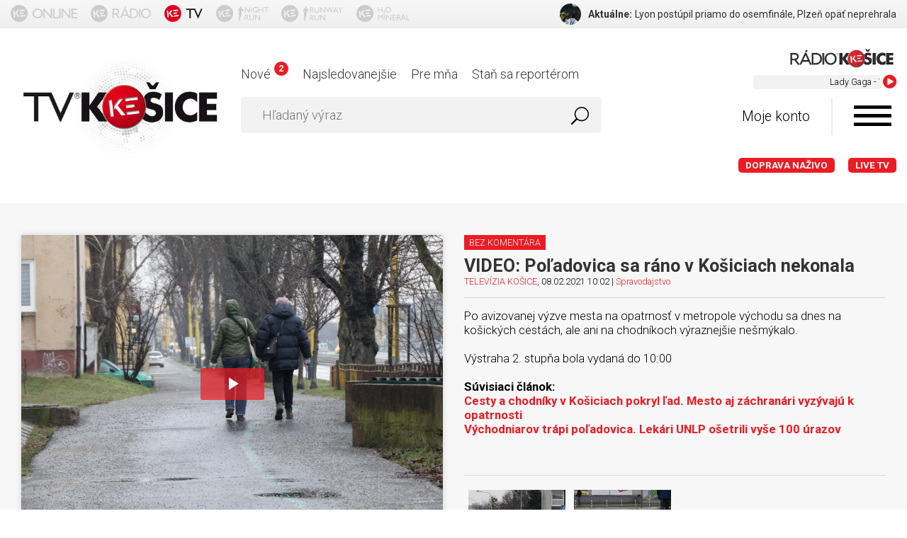

--- FILE ---
content_type: text/html; charset=utf-8
request_url: https://www.tvkosice.sk/video/6020ff3916da1b458a25811b
body_size: 14374
content:
<!DOCTYPE html>
<html lang="sk">
<head>
<meta http-equiv="Content-Type" content="text/html; charset=utf-8">
<title>VIDEO: Poľadovica sa ráno v Košiciach nekonala | TELEVÍZIA KOŠICE - tvkosice.sk - Televízia Vašimi očami</title>
<meta name="viewport" content="width=device-width, initial-scale=1, maximum-scale=1, user-scalable=no">
<meta http-equiv="Cache-Control" content="no-cache">
<meta http-equiv="Pragma" content="no-cache">
<meta name="author" content="TV KOŠICE.sk">
<meta name="robots" content="index, follow">
<meta name="generator" content="bart.sk s.r.o., http://www.bart.sk">
<meta name="apple-itunes-app" content="app-id=1086438316">
<meta name="google-play-app" content="app-id=sk.markmedia.tvkosice">
<meta name="facebook-domain-verification" content="7xuhs6ffbzrajxrwd93awnj72zmh36">
<meta name="description" content="TELEVÍZIA KOŠICE - tvkosice.sk - Televízia Vašimi očami. Prvá internetová televízia v Košiciac">
<meta name="keywords" content="TELEVÍZIA KOŠICE, tvkosice, Televízia Vašimi očami, vaše reportáže, online reportér, televízia KE">
<link rel="shortcut icon" type="image/x-icon" href="https://www.tvkosice.sk/favicon.ico">
<link rel="apple-touch-icon-precomposed" sizes="57x57" href="https://www.tvkosice.sk/public/images/apple-touch-icon-57x57.png">
<link rel="apple-touch-icon-precomposed" sizes="114x114" href="https://www.tvkosice.sk/public/images/apple-touch-icon-114x114.png">
<link rel="apple-touch-icon-precomposed" sizes="72x72" href="https://www.tvkosice.sk/public/images/apple-touch-icon-72x72.png">
<link rel="apple-touch-icon-precomposed" sizes="144x144" href="https://www.tvkosice.sk/public/images/apple-touch-icon-144x144.png">
<link rel="apple-touch-icon-precomposed" sizes="60x60" href="https://www.tvkosice.sk/public/images/apple-touch-icon-60x60.png">
<link rel="apple-touch-icon-precomposed" sizes="120x120" href="https://www.tvkosice.sk/public/images/apple-touch-icon-120x120.png">
<link rel="apple-touch-icon-precomposed" sizes="76x76" href="https://www.tvkosice.sk/public/images/apple-touch-icon-76x76.png">
<link rel="apple-touch-icon-precomposed" sizes="152x152" href="https://www.tvkosice.sk/public/images/apple-touch-icon-152x152.png">
<link rel="icon" type="image/png" href="https://www.tvkosice.sk/public/images/favicon-196x196.png" sizes="196x196">
<link rel="icon" type="image/png" href="https://www.tvkosice.sk/public/images/favicon-96x96.png" sizes="96x96">
<link rel="icon" type="image/png" href="https://www.tvkosice.sk/public/images/favicon-32x32.png" sizes="32x32">
<link rel="icon" type="image/png" href="https://www.tvkosice.sk/public/images/favicon-16x16.png" sizes="16x16">
<link rel="icon" type="image/png" href="https://www.tvkosice.sk/public/images/favicon-128.png" sizes="128x128">
<meta name="application-name" content="TV KOŠICE - Televízia tvojími očami">
<meta name="msapplication-TileColor" content="#FFFFFF">
<meta name="msapplication-TileImage" content="https://www.tvkosice.sk/public/images/mstile-144x144.png">
<meta name="msapplication-square70x70logo" content="https://www.tvkosice.sk/public/images/mstile-70x70.png">
<meta name="msapplication-square150x150logo" content="https://www.tvkosice.sk/public/images/mstile-150x150.png">
<meta name="msapplication-wide310x150logo" content="https://www.tvkosice.sk/public/images/mstile-310x150.png">
<meta name="msapplication-square310x310logo" content="https://www.tvkosice.sk/public/images/mstile-310x310.png">
<link rel="stylesheet" href="https://fonts.googleapis.com/css?family=Roboto:400,300,700&amp;subset=latin,latin-ext" type="text/css">
<link rel="stylesheet" href="/public/font-awesome/v3/css/font-awesome.min.css?v=89739" type="text/css">
<link rel="stylesheet" href="/public/sweetalert/sweetalert.css?v=89739" type="text/css">
<link rel="stylesheet" href="/public/share/jquery.share.css?v=89739" type="text/css">
<link rel="stylesheet" href="/public/themes/normalize.css?v=89739" type="text/css">
<link rel="stylesheet" href="/public/themes/screen.css?v=89739" type="text/css">
<link rel="stylesheet" href="/public/themes/headerPanel.css?v=89739" type="text/css">
<link rel="stylesheet" href="/public/videojs/video-js.min.css?v=89739" type="text/css">
<link rel="stylesheet" href="/public/videojs/plugin/ads.css?v=89739" type="text/css">
<link rel="stylesheet" href="/public/videojs/plugin/preroll.css?v=89739" type="text/css">
<link rel="stylesheet" href="/public/themes/video.css?v=89739" type="text/css">
<link type="text/css" rel="stylesheet" href="/public/photoSwipe/photoswipe.css?v=89739">
<link type="text/css" rel="stylesheet" href="/public/photoSwipe/default-skin/default-skin.css?v=89739">
<meta property="og:description" name="description" content="Po avizovanej výzve mesta na opatrnosť v metropole východu sa dnes na košických cestách, ale ani na chodníkoch výraznejšie nešmýkalo. 

Výstraha 2. stupňa bola vydaná do 10:00">
<meta property="og:title" content="VIDEO: Poľadovica sa ráno v Košiciach nekonala">
<meta property="og:type" content="article">
<meta property="og:image" content="https://data.tvkosice.sk/images/base/5e/4f/ca/31/7c/ba/23/b9/ae/58/4e/de/5e4fca317cba23b9ae584ede/videos/2021/2/8/e7aebd84-7825-48d1-8eca-ac2bec4871bc_image_0.jpg">
<meta property="og:site_name" content="www.tvkosice.sk">
<link rel="canonical" href="https://www.tvkosice.sk/video/6020ff3916da1b458a25811b">
<meta property="fb:app_id" content="1556141218009655">
<script type="text/javascript">
                    var WEBROOT = '';
                    var LANGROOT = '';
                    var oauthToken = '19e27ace-d8cb-47a3-b0a7-e7cef518a213';
                </script><script data-cookiecategory="statistics" type="text/plain" id="ga-base">
            (function(i,s,o,g,r,a,m){i['GoogleAnalyticsObject']=r;i[r]=i[r]||function(){
            (i[r].q=i[r].q||[]).push(arguments)},i[r].l=1*new Date();a=s.createElement(o), m=s.getElementsByTagName(o)[0];a.async=1;a.src=g;m.parentNode.insertBefore(a,m)
            })(window,document,'script','//www.google-analytics.com/analytics.js','ga');

            ga('create', 'UA-11173598-1', 'auto');
            ga('require', 'displayfeatures');
            ga('send', 'pageview');
        </script><script data-cookiecategory="marketing" type="text/plain" id="fb-base">
                    !function(f,b,e,v,n,t,s){if(f.fbq)return;n=f.fbq=function(){n.callMethod?n.callMethod.apply(n,arguments):n.queue.push(arguments)};if(!f._fbq)f._fbq=n;n.push=n;n.loaded=!0;n.version='2.0';n.queue=[];t=b.createElement(e);t.async=!0;t.src=v;s=b.getElementsByTagName(e)[0];s.parentNode.insertBefore(t,s)}(window,document,'script','https://connect.facebook.net/en_US/fbevents.js');
                    fbq('init', '360800454044339');
                    fbq('track', "PageView");
                </script><noscript><img height="1" width="1" style="display:none" src="https://www.facebook.com/tr?id=360800454044339&amp;ev=PageView&amp;noscript=1"></noscript>
<style>
                    #c-p-bn,
                    #s-all-bn {
                    background-color: #5ba784 !important;
                    }
                </style>
</head>
<body>
<div id="fb-root"></div>
<script data-cookiecategory="marketing" type="text/plain" id="fb-initial">(function(d, s, id) {var js, fjs = d.getElementsByTagName(s)[0];if (d.getElementById(id)) return;js = d.createElement(s); js.id = id;js.src = "//connect.facebook.net/sk_SK/sdk.js#xfbml=1&version=v2.5";fjs.parentNode.insertBefore(js, fjs);}(document, 'script', 'facebook-jssdk'));</script><div id="android-app-banner" class="app-banner hidden font-thin text-center">Stiahni si aplikáciu pre reportéra <span><a onclick="window.open(this.href); return false;" href="https://play.google.com/store/apps/details?id=sk.markmedia.tvkosice" style="display:inline-block;overflow:hidden;text-decoration:none;background:url(/public/themes/svg/google-play.svg) no-repeat;background-size:122px 40px;width:122px;height:40px;"> </a></span>
</div>
<div id="ios-app-banner" class="app-banner hidden font-thin text-center">Stiahni si aplikáciu pre reportéra <span><a onclick="window.open(this.href); return false;" href="https://geo.itunes.apple.com/sk/app/tv-kosice/id1086438316?mt=8" style="display:inline-block;overflow:hidden;text-decoration:none;background:url(https://linkmaker.itunes.apple.com/images/badges/en-us/badge_appstore-lrg.svg) no-repeat;width:135px;height:40px;"> </a></span>
</div>
<div id="header-panel"><div class="container flex-row inner">
<div class="icons-container flex-row ">
<a href="https://www.kosiceonline.sk" target="_blank"><img src="/public/themes/svg/kosice_online.svg" class="header-panel-icon"></a><a href="https://www.radiokosice.sk" target="_blank"><img src="/public/themes/svg/radio_kosice.svg" class="header-panel-icon"></a><a href="https://www.tvkosice.sk"><img src="/public/themes/svg/tv_kosice.svg" class="header-panel-icon"></a><a href="http://www.kosicenightrun.sk/" target="_blank" class="side-icon-link" id="nightRunIconLink"><img src="/public/themes/svg/night_run.svg" class="header-panel-icon"></a><a href="http://www.runwayrun.sk/" target="_blank" class="side-icon-link" id="runwayRunIconLink"><img src="/public/themes/svg/runway_run.svg" class="header-panel-icon"></a><a href="" target="" class="side-icon-link" id="h20MineralIconLink"><img src="/public/themes/svg/h2o_mineral.svg" class="header-panel-icon"></a>
</div>
<div class="feeds-container" id="feeds"></div>
</div></div>
<header id="header"><div class="container"><div class="row">
<div class="col logo"><a href="/"><img src="/public/themes/images/logo-echo-new.png" alt=""></a></div>
<div class="col panel">
<div class="row" id="livestreamHolder">
<div id="livestream" class="col livestream" data-playlist="http://www.radiokosice.sk/playlist/">
<div class="livestream-header">
<img src="/public/themes/images/radioke-hires.png" alt=""><span>Live stream</span>
</div>
<div class="livestream-data">
<div id="marquee"><marquee behavior="scroll" scrollamount="1" direction="left"></marquee></div>
<i class="fa fa-play-circle"></i>
</div>
</div>
<div class="col menu"><ul>
<li><a href="/video/list/new">Nové<em>2</em></a></li>
<li><a href="/video/list/most-viewed">Najsledovanejšie</a></li>
<li><a href="/video/for-me">Pre mňa</a></li>
<li><a href="/become-a-reporter">Staň sa reportérom</a></li>
</ul></div>
</div>
<div class="row">
<div class="col search"><form id="search" action="/search/"><div>
<input type="text" class="input input-search" name="query" value="" placeholder="Hľadaný výraz"><button type="submit" class="btn btn-search"><img src="/public/themes/svg/search.svg" alt="" width="25" height="25"></button>
</div></form></div>
<div class="col account">
<span id="my-account" class="my-account">Moje konto</span><i id="menu-trigger" class="icon icon-menu"></i>
</div>
</div>
<div class="row"><div class="col menu livemenu"><ul>
<li class="live"><a href="http://dopravanazivo.tvkosice.sk/" style="text-transform:uppercase">Doprava naživo</a></li>
<li class="live"><a href="/live/">LIVE TV</a></li>
</ul></div></div>
</div>
</div></div></header><section id="video-detail" class="gray-ligh-container"><div class="container"><div class="row">
<div class="col video-detail">
<div class="video-container"><div class="video-js vjs-fullscreen">
<video id="video" data-id="6020ff3916da1b458a25811b" data-userid="5e4fca317cba23b9ae584ede" controls="controls" preload="auto" poster="https://data.tvkosice.sk/images/base/5e/4f/ca/31/7c/ba/23/b9/ae/58/4e/de/5e4fca317cba23b9ae584ede/videos/2021/2/8/e7aebd84-7825-48d1-8eca-ac2bec4871bc_image_0.jpg" data-mode="inline"><source src="https://data.tvkosice.sk/userdata/5e/4f/ca/31/7c/ba/23/b9/ae/58/4e/de/5e4fca317cba23b9ae584ede/videos/2021/2/8/e7aebd84-7825-48d1-8eca-ac2bec4871bc.mp4" type="video/mp4"></source><p class="vjs-no-js">Pre zobrazenie videa je potrebné mať prehliadač s podporou HTML5 videa.<br><a href="http://caniuse.com/#feat=video" target="_blank" class="btn">Zobraziť podporované prehliadače</a></p></video><img src="/public/images/ke-tv.png" alt="" class="trademark hidden">
</div></div>
<div class="video-bar" data-id="6020ff3916da1b458a25811b" data-userid="5e4fca317cba23b9ae584ede">
<div class="views">1489 <span>videní</span>
</div>
<div class="share" data-url="https://www.tvkosice.sk/video/6020ff3916da1b458a25811b"><span>Zdieľať</span></div>
<div class="favorite"><span>K obľúbeným</span></div>
<div class="watchlater"><span>Pozrieť neskôr</span></div>
</div>
<div id="ranking">
<span class="font-thin">Hodnotenie:</span><span class="bar"><span class="rank" style="width:0%"> </span></span><span class="user-rank font-thin">Tvoje hodnotenie:</span><select name="rank" class="input" data-id="6020ff3916da1b458a25811b"><option value="">--</option>
<option value="1">1</option>
<option value="2">2</option>
<option value="3">3</option>
<option value="4">4</option>
<option value="5">5</option></select>
</div>
</div>
<div class="col">
<div class="video-flags"><span>Bez komentára</span></div>
<h1>VIDEO: Poľadovica sa ráno v Košiciach nekonala</h1>
<div class="info">
<span><a href="/user/5e4fca317cba23b9ae584ede">TELEVÍZIA KOŠICE</a>, 08.02.2021 10:02 | </span><a href="/category/spravodajstvo">Spravodajstvo</a>
</div>
<div class="description" style="font-size:120%;">Po avizovanej výzve mesta na opatrnosť v metropole východu sa dnes na košických cestách, ale ani na chodníkoch výraznejšie nešmýkalo.&nbsp;<br />
<br />
Výstraha 2. stupňa bola vydaná do 10:00<br />
<br />
<strong>Súvisiaci článok:</strong><br />
<a href="https://www.kosiceonline.sk/cesty-a-chodniky-v-kosiciach-pokryl-lad-mesto-aj-zachranari-vyzyvaju-k-opatrnosti"><strong>Cesty a chodníky v Košiciach pokryl ľad. Mesto aj záchranári vyzývajú k opatrnosti</strong></a><br />
<a href="https://www.kosiceonline.sk/vychodniarov-trapi-poladovica"><strong>Východniarov trápi poľadovica. Lekári UNLP ošetrili vyše 100 úrazov</strong></a><br />
<br />
&nbsp;</div>
<div></div>
<div class="gallery" style="display:none;">
<a href="https://data.tvkosice.sk/images/fs/5e/4f/ca/31/7c/ba/23/b9/ae/58/4e/de/5e4fca317cba23b9ae584ede/videos/2021/2/8/e7aebd84-7825-48d1-8eca-ac2bec4871bc_image_1.jpg" class="gallery-image" data-id="6020ff3916da1b458a25811b" data-userid="5e4fca317cba23b9ae584ede" title=""><img src="https://data.tvkosice.sk/images/list/5e/4f/ca/31/7c/ba/23/b9/ae/58/4e/de/5e4fca317cba23b9ae584ede/videos/2021/2/8/e7aebd84-7825-48d1-8eca-ac2bec4871bc_image_1.jpg" alt="" title=""></a><a href="https://data.tvkosice.sk/images/fs/5e/4f/ca/31/7c/ba/23/b9/ae/58/4e/de/5e4fca317cba23b9ae584ede/videos/2021/2/8/e7aebd84-7825-48d1-8eca-ac2bec4871bc_image_2.jpg" class="gallery-image" data-id="6020ff3916da1b458a25811b" data-userid="5e4fca317cba23b9ae584ede" title=""><img src="https://data.tvkosice.sk/images/list/5e/4f/ca/31/7c/ba/23/b9/ae/58/4e/de/5e4fca317cba23b9ae584ede/videos/2021/2/8/e7aebd84-7825-48d1-8eca-ac2bec4871bc_image_2.jpg" alt="" title=""></a><a href="https://data.tvkosice.sk/images/fs/5e/4f/ca/31/7c/ba/23/b9/ae/58/4e/de/5e4fca317cba23b9ae584ede/videos/2021/2/8/e7aebd84-7825-48d1-8eca-ac2bec4871bc_image_3.jpg" class="gallery-image" data-id="6020ff3916da1b458a25811b" data-userid="5e4fca317cba23b9ae584ede" title=""><img src="https://data.tvkosice.sk/images/list/5e/4f/ca/31/7c/ba/23/b9/ae/58/4e/de/5e4fca317cba23b9ae584ede/videos/2021/2/8/e7aebd84-7825-48d1-8eca-ac2bec4871bc_image_3.jpg" alt="" title=""></a>
</div>
<div class="tags">
<header>Tagy k reportáži</header><footer><a href="/tag/po%C4%BEadovica">poľadovica</a>, <a href="/tag/klzisko">klzisko</a></footer>
</div>
</div>
</div></div></section><div id="comments" class="container comments" data-id="6020ff3916da1b458a25811b"><div class="row"><div class="col">
<p class="font-xxl margin-sm">Komentáre<span class="pull-right font-xxs">Počet príspevkov: <span class="comments-count">0</span></span></p>
<form method="post" action="/video/comment/add/" class="comment-form"><div>
<input type="text" name="text" value="" class="input noborder" placeholder="Sem napíš svoj názor"><button class="btn btn-primary post-comment">Pridať</button><input type="hidden" name="id" value="6020ff3916da1b458a25811b">
</div></form>
<div class="comment-items"></div>
<div class="no-items"><p class="text-center font-thin">Nie je pridaný žiaden komentár.<br>Neváhaj a vyjadri svoj názor k reportáži.</p></div>
</div></div></div>
<section id="videos" class="similar gray-ligh-container"><div class="container"><div class="row"><div class="col">
<p class="font-xxl text-center margin-sm">Podobné reportáže</p>
<div class="row videos">
<div class="col"><div class="video" data-id="6964f30b67da8af9b1d925c7" data-userid="56cf06314526ca1419d71ae8">
<div class="video-thumb">
<a title="TV KOŠICE | VIDEO: Mrazy prajú korčuliarom, mestské časti pripravili ľadové plochy" href="/video/6964f30b67da8af9b1d925c7"><img src="https://data.tvkosice.sk/images/base/56/cf/06/31/45/26/ca/14/19/d7/1a/e8/56cf06314526ca1419d71ae8/videos/2026/1/12/d797edde-c191-44dd-b1a6-85f2a08508ff_image_0.jpg"></a><div class="video-flags"><span>Bez komentára</span></div>
</div>
<div class="video-bar">
<div class="video-bar-base">
<header><a title="TV KOŠICE | VIDEO: Mrazy prajú korčuliarom, mestské časti pripravili ľadové plochy" href="/video/6964f30b67da8af9b1d925c7"><strong>VIDEO: Mrazy prajú korčuliarom, mestské časti pripravili ľadové plochy</strong></a></header><footer><span><a href="/user/56cf06314526ca1419d71ae8" class="text">TELEVÍZIA KOŠICE</a>, 12.01.2026 | 14:09</span> | <a title="TV KOŠICE | Spravodajstvo" href="/category/spravodajstvo">Spravodajstvo</a></footer>
</div>
<div class="video-bar-settings">
<span class="trigger"> </span><div class="tags">
<header>Tagy k reportáži</header><footer><a href="/tag/klzisko">klzisko</a>, <a href="/tag/klzisk%C3%A1">klziská</a>, <a href="/tag/%C4%BEadov%C3%A9%20plochy">ľadové plochy</a>, <a href="/tag/mr%C3%A1z">mráz</a></footer>
</div>
<div class="watchlater"><span>Pozrieť neskôr</span></div>
<div class="favorite"><span>K obľúbeným</span></div>
<div class="share" data-url="https://www.tvkosice.sk/video/6964f30b67da8af9b1d925c7"><span>Zdieľať</span></div>
</div>
</div>
<div class="views" onclick="location.href = '/video/6964f30b67da8af9b1d925c7';">295<br><span>videní</span>
</div>
<a class="reportagetype" href="/video/6964f30b67da8af9b1d925c7#play"><svg xmlns="http://www.w3.org/2000/svg" xmlns:xlink="http://www.w3.org/1999/xlink" version="1.1" x="0" y="0" viewBox="0, 0, 48, 39"><g id="Layer_1"><path d="M19.1,7.437 C19.474,7.437 19.798,7.587 20.082,7.798 L33.637,16.781 C34.31,17.034 34.799,17.7 34.799,18.499 C34.799,19.099 34.511,19.608 34.092,19.943 L20.184,29.129 C19.884,29.387 19.515,29.563 19.1,29.563 C18.136,29.563 17.356,28.74 17.356,27.719 L17.356,9.281 C17.356,8.262 18.136,7.437 19.1,7.437 z"></path><path d="M24,0.062 C34.183,0.062 42.438,8.317 42.438,18.5 C42.438,28.683 34.183,36.938 24,36.938 C13.817,36.938 5.562,28.683 5.562,18.5 C5.562,8.317 13.817,0.062 24,0.062 z M24,2.17 C14.981,2.17 7.67,9.481 7.67,18.5 C7.67,27.519 14.981,34.83 24,34.83 C33.019,34.83 40.33,27.519 40.33,18.5 C40.33,9.481 33.019,2.17 24,2.17 z"></path></g></svg> 02:00</a>
</div></div>
<div class="col"><div class="video" data-id="6763d2f87d4de0a802dc704c" data-userid="56cf06314526ca1419d71ae8">
<div class="video-thumb"><a title="TV KOŠICE | VIDEO: Košice ponúkajú niekoľko možností verejného korčuľovania" href="/video/6763d2f87d4de0a802dc704c"><img src="https://data.tvkosice.sk/images/base/56/cf/06/31/45/26/ca/14/19/d7/1a/e8/56cf06314526ca1419d71ae8/videos/2024/12/19/c47d63b4-e111-4e19-9dab-35c38a59605f_image_4.jpeg"></a></div>
<div class="video-bar">
<div class="video-bar-base">
<header><a title="TV KOŠICE | VIDEO: Košice ponúkajú niekoľko možností verejného korčuľovania" href="/video/6763d2f87d4de0a802dc704c"><strong>VIDEO: Košice ponúkajú niekoľko možností verejného korčuľovania</strong></a></header><footer><span><a href="/user/56cf06314526ca1419d71ae8" class="text">TELEVÍZIA KOŠICE</a>, 19.12.2024 | 09:00</span> | <a title="TV KOŠICE | Spravodajstvo" href="/category/spravodajstvo">Spravodajstvo</a></footer>
</div>
<div class="video-bar-settings">
<span class="trigger"> </span><div class="tags">
<header>Tagy k reportáži</header><footer><a href="/tag/kor%C4%8Du%C4%BEovanie">korčuľovanie</a>, <a href="/tag/klzisko">klzisko</a>, <a href="/tag/klzisk%C3%A1">klziská</a></footer>
</div>
<div class="watchlater"><span>Pozrieť neskôr</span></div>
<div class="favorite"><span>K obľúbeným</span></div>
<div class="share" data-url="https://www.tvkosice.sk/video/6763d2f87d4de0a802dc704c"><span>Zdieľať</span></div>
</div>
</div>
<div class="views" onclick="location.href = '/video/6763d2f87d4de0a802dc704c';">794<br><span>videní</span>
</div>
<a class="reportagetype" href="/video/6763d2f87d4de0a802dc704c#play"><svg xmlns="http://www.w3.org/2000/svg" xmlns:xlink="http://www.w3.org/1999/xlink" version="1.1" x="0" y="0" viewBox="0, 0, 48, 39"><g id="Layer_1"><path d="M19.1,7.437 C19.474,7.437 19.798,7.587 20.082,7.798 L33.637,16.781 C34.31,17.034 34.799,17.7 34.799,18.499 C34.799,19.099 34.511,19.608 34.092,19.943 L20.184,29.129 C19.884,29.387 19.515,29.563 19.1,29.563 C18.136,29.563 17.356,28.74 17.356,27.719 L17.356,9.281 C17.356,8.262 18.136,7.437 19.1,7.437 z"></path><path d="M24,0.062 C34.183,0.062 42.438,8.317 42.438,18.5 C42.438,28.683 34.183,36.938 24,36.938 C13.817,36.938 5.562,28.683 5.562,18.5 C5.562,8.317 13.817,0.062 24,0.062 z M24,2.17 C14.981,2.17 7.67,9.481 7.67,18.5 C7.67,27.519 14.981,34.83 24,34.83 C33.019,34.83 40.33,27.519 40.33,18.5 C40.33,9.481 33.019,2.17 24,2.17 z"></path></g></svg> 03:48</a>
</div></div>
<div class="col"><div class="video" data-id="65a6249c92e009b3046ec160" data-userid="56cf06314526ca1419d71ae8">
<div class="video-thumb"><a title="TV KOŠICE | FOTO: Obľúbeným klziskom Košičanov je aj Mlynský náhon" href="/video/65a6249c92e009b3046ec160"><img src="https://data.tvkosice.sk/images/base/56/cf/06/31/45/26/ca/14/19/d7/1a/e8/56cf06314526ca1419d71ae8/videos/2024/1/16/5f7416ea-65ff-4d85-8e88-5cf7a37bc46a_image_0.jpg"></a></div>
<div class="video-bar">
<div class="video-bar-base">
<header><a title="TV KOŠICE | FOTO: Obľúbeným klziskom Košičanov je aj Mlynský náhon" href="/video/65a6249c92e009b3046ec160"><strong>FOTO: Obľúbeným klziskom Košičanov je aj Mlynský náhon</strong></a></header><footer><span><a href="/user/56cf06314526ca1419d71ae8" class="text">TELEVÍZIA KOŠICE</a>, 16.01.2024 | 08:00</span> | <a title="TV KOŠICE | Spravodajstvo" href="/category/spravodajstvo">Spravodajstvo</a></footer>
</div>
<div class="video-bar-settings">
<span class="trigger"> </span><div class="tags">
<header>Tagy k reportáži</header><footer><a href="/tag/kor%C4%8Du%C4%BEovanie">korčuľovanie</a>, <a href="/tag/klzisko">klzisko</a>, <a href="/tag/mlynsk%C3%BD%20n%C3%A1hon">mlynský náhon</a></footer>
</div>
<div class="watchlater"><span>Pozrieť neskôr</span></div>
<div class="favorite"><span>K obľúbeným</span></div>
<div class="share" data-url="https://www.tvkosice.sk/video/65a6249c92e009b3046ec160"><span>Zdieľať</span></div>
</div>
</div>
<div class="views" onclick="location.href = '/video/65a6249c92e009b3046ec160';">912<br><span>videní</span>
</div>
<a class="reportagetype" href="/video/65a6249c92e009b3046ec160#play"><svg xmlns="http://www.w3.org/2000/svg" xmlns:xlink="http://www.w3.org/1999/xlink" version="1.1" x="0" y="0" viewBox="0, 0, 48, 39"><g id="Layer_1"><path d="M43,36.057 L5,36.057 C2.791,36.057 1,34.164 1,31.829 L1,8.571 C1,6.236 2.791,4.343 5,4.343 L6,4.343 L6,4.343 C6,3.176 6.896,2.229 8,2.229 L10,2.229 C11.104,2.229 12,3.176 12,4.343 L14,4.343 C14,4.343 15.125,4.211 16,3.286 L18,1.171 C18,1.171 18.781,0.114 20,0.114 L28,0.114 C29.312,0.114 30,1.171 30,1.171 L32,3.286 C32.875,4.211 34,4.343 34,4.343 L43,4.343 C45.209,4.343 47,6.236 47,8.571 L47,31.829 C47,34.164 45.209,36.057 43,36.057 z M45,8.571 C45,7.404 44.104,6.457 43,6.457 L33.779,6.443 C33.474,6.409 31.89,6.159 30.586,4.781 L28.456,2.529 L28.352,2.369 C28.351,2.368 28.196,2.229 28,2.229 L20,2.229 C19.847,2.229 19.625,2.417 19.576,2.473 L19.501,2.574 L17.414,4.779 C16.109,6.159 14.525,6.407 14.221,6.442 L10.07,6.449 C10.046,6.451 10.023,6.457 10,6.457 L8,6.457 C7.986,6.457 7.974,6.453 7.96,6.453 L5,6.457 C3.896,6.457 3,7.404 3,8.571 L3,31.829 C3,32.996 3.896,33.943 5,33.943 L43,33.943 C44.104,33.943 45,32.996 45,31.829 L45,8.571 z M24,31.829 C17.925,31.829 13,26.622 13,20.2 C13,13.778 17.925,8.571 24,8.571 C30.075,8.571 35,13.778 35,20.2 C35,26.622 30.075,31.829 24,31.829 z M24,10.686 C19.029,10.686 15,14.945 15,20.2 C15,25.455 19.029,29.714 24,29.714 C28.971,29.714 33,25.455 33,20.2 C33,14.945 28.971,10.686 24,10.686 z M24,25.486 C21.238,25.486 19,23.12 19,20.2 C19,17.28 21.238,14.914 24,14.914 C26.762,14.914 29,17.28 29,20.2 C29,23.12 26.762,25.486 24,25.486 z M24,17.029 C22.344,17.029 21,18.449 21,20.2 C21,21.952 22.344,23.371 24,23.371 C25.657,23.371 27,21.952 27,20.2 C27,18.449 25.657,17.029 24,17.029 z M10,12.8 L6,12.8 C5.447,12.8 5,12.327 5,11.743 L5,9.629 C5,9.045 5.447,8.571 6,8.571 L10,8.571 C10.553,8.571 11,9.045 11,9.629 L11,11.743 C11,12.327 10.553,12.8 10,12.8 z"></path></g></svg> </a>
</div></div>
<div class="col"><div class="video" data-id="6597c7d4d948229c40d8f7ce" data-userid="56cf06314526ca1419d71ae8">
<div class="video-thumb"><a title="TV KOŠICE | FOTO: Košičania si obľúbili aj korčuľovanie v Mestskom parku" href="/video/6597c7d4d948229c40d8f7ce"><img src="https://data.tvkosice.sk/images/base/56/cf/06/31/45/26/ca/14/19/d7/1a/e8/56cf06314526ca1419d71ae8/videos/2024/1/5/e2f1cc85-6e56-4051-ae21-b5762d221703_image_0.jpg"></a></div>
<div class="video-bar">
<div class="video-bar-base">
<header><a title="TV KOŠICE | FOTO: Košičania si obľúbili aj korčuľovanie v Mestskom parku" href="/video/6597c7d4d948229c40d8f7ce"><strong>FOTO: Košičania si obľúbili aj korčuľovanie v Mestskom parku</strong></a></header><footer><span><a href="/user/56cf06314526ca1419d71ae8" class="text">TELEVÍZIA KOŠICE</a>, 05.01.2024 | 10:00</span> | <a title="TV KOŠICE | Spravodajstvo" href="/category/spravodajstvo">Spravodajstvo</a></footer>
</div>
<div class="video-bar-settings">
<span class="trigger"> </span><div class="tags">
<header>Tagy k reportáži</header><footer><a href="/tag/kor%C4%8Du%C4%BEovanie">korčuľovanie</a>, <a href="/tag/klzisko">klzisko</a>, <a href="/tag/metsk%C3%BD%20park">metský park</a></footer>
</div>
<div class="watchlater"><span>Pozrieť neskôr</span></div>
<div class="favorite"><span>K obľúbeným</span></div>
<div class="share" data-url="https://www.tvkosice.sk/video/6597c7d4d948229c40d8f7ce"><span>Zdieľať</span></div>
</div>
</div>
<div class="views" onclick="location.href = '/video/6597c7d4d948229c40d8f7ce';">1488<br><span>videní</span>
</div>
<a class="reportagetype" href="/video/6597c7d4d948229c40d8f7ce#play"><svg xmlns="http://www.w3.org/2000/svg" xmlns:xlink="http://www.w3.org/1999/xlink" version="1.1" x="0" y="0" viewBox="0, 0, 48, 39"><g id="Layer_1"><path d="M43,36.057 L5,36.057 C2.791,36.057 1,34.164 1,31.829 L1,8.571 C1,6.236 2.791,4.343 5,4.343 L6,4.343 L6,4.343 C6,3.176 6.896,2.229 8,2.229 L10,2.229 C11.104,2.229 12,3.176 12,4.343 L14,4.343 C14,4.343 15.125,4.211 16,3.286 L18,1.171 C18,1.171 18.781,0.114 20,0.114 L28,0.114 C29.312,0.114 30,1.171 30,1.171 L32,3.286 C32.875,4.211 34,4.343 34,4.343 L43,4.343 C45.209,4.343 47,6.236 47,8.571 L47,31.829 C47,34.164 45.209,36.057 43,36.057 z M45,8.571 C45,7.404 44.104,6.457 43,6.457 L33.779,6.443 C33.474,6.409 31.89,6.159 30.586,4.781 L28.456,2.529 L28.352,2.369 C28.351,2.368 28.196,2.229 28,2.229 L20,2.229 C19.847,2.229 19.625,2.417 19.576,2.473 L19.501,2.574 L17.414,4.779 C16.109,6.159 14.525,6.407 14.221,6.442 L10.07,6.449 C10.046,6.451 10.023,6.457 10,6.457 L8,6.457 C7.986,6.457 7.974,6.453 7.96,6.453 L5,6.457 C3.896,6.457 3,7.404 3,8.571 L3,31.829 C3,32.996 3.896,33.943 5,33.943 L43,33.943 C44.104,33.943 45,32.996 45,31.829 L45,8.571 z M24,31.829 C17.925,31.829 13,26.622 13,20.2 C13,13.778 17.925,8.571 24,8.571 C30.075,8.571 35,13.778 35,20.2 C35,26.622 30.075,31.829 24,31.829 z M24,10.686 C19.029,10.686 15,14.945 15,20.2 C15,25.455 19.029,29.714 24,29.714 C28.971,29.714 33,25.455 33,20.2 C33,14.945 28.971,10.686 24,10.686 z M24,25.486 C21.238,25.486 19,23.12 19,20.2 C19,17.28 21.238,14.914 24,14.914 C26.762,14.914 29,17.28 29,20.2 C29,23.12 26.762,25.486 24,25.486 z M24,17.029 C22.344,17.029 21,18.449 21,20.2 C21,21.952 22.344,23.371 24,23.371 C25.657,23.371 27,21.952 27,20.2 C27,18.449 25.657,17.029 24,17.029 z M10,12.8 L6,12.8 C5.447,12.8 5,12.327 5,11.743 L5,9.629 C5,9.045 5.447,8.571 6,8.571 L10,8.571 C10.553,8.571 11,9.045 11,9.629 L11,11.743 C11,12.327 10.553,12.8 10,12.8 z"></path></g></svg> </a>
</div></div>
</div>
<div class="row buttons"><div class="col text-center"><a href="/video/detail/related/?id=6020ff3916da1b458a25811b&amp;offset=4" class="btn btn-next btn-transparent btn-xl btn-thin btn-nopadding" data-baseurl="/video/detail/related/?id=6020ff3916da1b458a25811b&amp;offset=" data-offset="0" data-limit="4" data-total="15">Ďalšie<i class="icon icon-xl icon-right icon-arrow-circle-down"></i></a></div></div>
</div></div></div></section><footer id="footer"><div class="container">
<div class="row">
<div class="col"><ul>
<li><a href="/../">Titulka</a></li>
<li><a href="/o-portali/">O portáli</a></li>
<li><a href="/podmienky-pouzivania/">Podmienky používania</a></li>
<li><a href="/ochrana-osobnych-udajov/">Ochrana osobných údajov</a></li>
<li><a data-cc="c-settings" style="cursor:pointer">Nastavenia cookies</a></li>
<li><a href="/kontakt/">Kontakt</a></li>
</ul></div>
<div class="col"><div class="copyright">
<div class="social">
<a href="https://www.facebook.com/tvkosice/"><span class="fill-bg-alt-dark"><svg fill="#a2a2a2" width="26" height="26" viewBox="0 0 26 26"><path d="M21.125,0H4.875C2.182,0,0,2.182,0,4.875v16.25C0,23.818,2.182,26,4.875,26h16.25 C23.818,26,26,23.818,26,21.125V4.875C26,2.182,23.818,0,21.125,0z M20.464,14.002h-2.433v9.004h-4.063v-9.004h-1.576v-3.033h1.576 V9.037C13.969,6.504,15.021,5,18.006,5h3.025v3.022h-1.757c-1.162,0-1.238,0.433-1.238,1.243l-0.005,1.703h2.764L20.464,14.002z"></path></svg></span></a><a href="#"><span class="fill-bg-alt-dark"><svg width="26" height="26" x="0px" y="0px" viewBox="0 0 24 24"><path d="M21.6,0H2.4C1.1,0,0,1.1,0,2.4v19.2C0,22.9,1.1,24,2.4,24h19.2c1.3,0,2.4-1.1,2.4-2.4V2.4C24,1.1,22.9,0,21.6,0z M18.7,8.2                                                     c0,0.1,0,0.2,0,0.5c0,4.6-3.5,9.8-9.8,9.8c-1.9,0-3.7-0.6-5.3-1.6c0.2,0,0.6,0,0.8,0c1.6,0,3.1-0.6,4.3-1.4c-1.6,0-2.8-1.1-3.2-2.4                                                     c0.2,0,0.5,0.1,0.6,0.1c0.4,0,0.6,0,1-0.1c-1.6-0.4-2.8-1.7-2.8-3.4l0,0c0.5,0.2,1,0.4,1.6,0.5c-1-0.8-1.6-1.8-1.6-3                                                     c0-0.6,0.1-1.2,0.5-1.7C6.5,7.6,9,9,11.9,9.1c0-0.2-0.1-0.5-0.1-0.8c0-1.9,1.6-3.5,3.5-3.5c1,0,1.9,0.4,2.5,1.1                                                     c0.8-0.1,1.6-0.5,2.2-0.8c-0.2,0.8-0.8,1.4-1.6,1.9c0.7-0.1,1.3-0.2,2-0.6C19.9,7.1,19.3,7.7,18.7,8.2z"></path></svg></span></a>
</div>
<div>2016 - <span id="footer-current-year"></span> © MARK MEDIA s.r.o.</div>
</div></div>
</div>
<div class="tiraz text-center">
<div class="tiraz-content ">Všetky práva vyhradené. Publikovanie alebo ďalšie šírenie správ, fotografií a dát je bez predchádzajúceho písomného súhlasu porušením autorského zákona.</div>
<a href="https://itunes.apple.com/sk/app/ko%C5%A1ice/id1225729882?mt=8" target="_blank" style="display: inline-block;overflow: hidden;background: url(//linkmaker.itunes.apple.com/assets/shared/badges/en-us/appstore-lrg.svg) no-repeat;width: 153px;height: 45px;background-size: contain;vertical-align: middle;margin: 0 5px;                         "></a><a href="https://play.google.com/store/apps/details?id=sk.markmedia.kosiceonline" target="_blank" style="display: inline-block;overflow: hidden;background: url(//data.tvkosice.sk/static/play-store-badge_new.png) no-repeat;width: 153px;height: 45px;background-size:contain;vertical-align: middle;margin: 0 5px;"></a>
</div>
</div></footer><div id="userpanel">
<form action="/user/auth/login/" method="post"><div>
<input type="text" name="email" value="" class="input noborder fullsize" placeholder="Email"><br><input type="password" name="password" value="" class="input noborder fullsize" placeholder="Heslo"><br><button class="btn btn-primary fullsize">Prihlásiť sa</button>
</div></form>
<div class="social-login">
<a href="/user/auth/facebook/" class="btn btn-fb"><span>Facebook</span> login</a><a href="/user/auth/google/" class="btn btn-google"><span>Google</span> login</a>
</div>
<ul class="menu">
<li><a href="/user/registration/">Nová registrácia</a></li>
<li><a href="/user/forgot-password/">Zabudnuté heslo</a></li>
<li><a href="/why-to-register/">Prečo sa registrovať</a></li>
</ul>
</div>
<div id="menupanel">
<div class="categories">
<div class="title">Kategórie</div>
<ul>
<li><a href="/category/spravodajstvo">Spravodajstvo</a></li>
<li><a href="/category/kultura">Kultúra</a></li>
<li><a href="/category/sport">Šport</a></li>
<li><a href="/category/doprava">Doprava</a></li>
<li><a href="/category/zabava">Zábava</a></li>
<li><a href="/category/ine">Iné</a></li>
</ul>
</div>
<div class="tags">
<div class="title">Tagy</div>
<p class="font-sm"><a href="/tag/letisko">Letisko</a>, <a href="/tag/mhd">MHD</a>, <a href="/tag/nehody">Nehody</a>, <a href="/tag/nezaraden%C3%A9">Nezaradené</a>, <a href="/tag/radar">Radar</a>, <a href="/tag/z%C3%A1pchy">Zápchy</a>, <a href="/tag/hudba">Hudba</a>, <a href="/tag/koncerty">Koncerty</a>, <a href="/tag/talkshow">Talkshow</a>, <a href="/tag/vernis%C3%A1%C5%BEe">Vernisáže</a>, <a href="/tag/v%C3%BDmen%C3%ADky">Výmenníky</a>, <a href="/tag/v%C3%BDstavy">Výstavy</a>, <a href="/tag/n%C3%A1pady">Nápady</a>, <a href="/tag/podnety">Podnety</a>, <a href="/tag/tipy">Tipy</a>, <a href="/tag/anketa">Anketa</a>, <a href="/tag/mestske%20casti">Mestské časti</a>, <a href="/tag/odpad">Odpad</a>, <a href="/tag/rekonstrukcie">Rekonštrukcie</a>, <a href="/tag/udalosti">Udalosti</a>, <a href="/tag/z%20radnice">Z radnice</a>, <a href="/tag/%C5%A0kolstvo">Školstvo</a>, <a href="/tag/%C5%BDivot%20okolo%20n%C3%A1s">Život okolo nás</a>, <a href="/tag/atletika">Atletika</a>, <a href="/tag/badminton">Badminton</a>, <a href="/tag/basketbal">Basketbal</a>, <a href="/tag/beh">beh</a>, <a href="/tag/em%C5%A0%202016">EMŠ 2016</a>, <a href="/tag/florbal">Florbal</a>, <a href="/tag/futbal">Futbal</a>, <a href="/tag/futsal">Futsal</a>, <a href="/tag/hokej">Hokej</a>, <a href="/tag/nohejbal">Nohejbal</a>, <a href="/tag/ostatn%C3%A9">Ostatné</a>, <a href="/tag/silov%C3%A9%20%C5%A1porty">Silové športy</a>, <a href="/tag/tenis">Tenis</a>, <a href="/tag/vodn%C3%A9%20p%C3%B3lo">Vodné pólo</a>, <a href="/tag/volejbal">Volejbal</a>, <a href="/tag/fotogal%C3%A9ria">Fotogaléria</a>, <a href="/tag/aktuality">Aktuality</a>, <a href="/tag/in%C3%A9">Iné</a>, <a href="/tag/osobnosti">Osobnosti</a>, <a href="/tag/postrehy">Postrehy</a>, <a href="/tag/probl%C3%A9my">Problémy</a>, <a href="/tag/projekty">Projekty</a>, <a href="/tag/samospr%C3%A1va">Samospráva</a>, <a href="/tag/stavby">Stavby</a>, <a href="/tag/strajk">Štrajk</a>, <a href="/tag/va%C5%A1imi%20o%C4%8Dami">Vašimi očami</a>, <a href="/tag/vieme%20prvi">Vieme prví</a>, <a href="/tag/kuriozity">Kuriozity</a>, <a href="/tag/momentky">momentky</a>, <a href="/tag/tip%20na%20v%C3%ADkend">Tip na víkend</a>, <a href="/tag/vo%C4%BEn%C3%BD%20%C4%8Das">Voľný čas</a>, <a href="/tag/vtipn%C3%A9%20z%C3%A1bery">Vtipné zábery</a>, <a href="/tag/zauj%C3%ADmavosti">Zaujímavosti</a></p>
</div>
</div>
<div id="sharepanel"></div>
<script src="https://unpkg.com/react@16/umd/react.development.js"></script><script src="https://unpkg.com/react-dom@16/umd/react-dom.development.js"></script><script src="https://unpkg.com/babel-standalone@6/babel.min.js"></script><script type="text/javascript" src="/public/jquery/jquery.min.js?v=89739"></script><script type="text/javascript" src="//cdn.jsdelivr.net/npm/jquery.marquee@1.6.0/jquery.marquee.min.js"></script><script type="text/javascript" src="/public/jquery/jquery.scrollTo.min.js?v=89739"></script><script type="text/javascript" src="/public/sweetalert/sweetalert.min.js?v=89739"></script><script type="text/javascript" src="/public/sweetalert/sweetalert-service.min.js?v=89739"></script><script type="text/javascript" src="/public/share/jquery.share.js?v=89739"></script><script type="text/javascript" src="/public/js/ui.js?v=89739"></script><script type="text/javascript" src="/public/js/core.js?v=89739"></script><script type="text/javascript" src="/public/js/cookies.js?v=89739"></script><script type="text/javascript" src="/public/js/banner.js?v=89739"></script><script type="text/javascript" src="/public/js/reactComponents/build/headerPanel/index.js?v=89739"></script><script src="/public/videojs/video.min.js?v=89739"></script><script src="/public/videojs/plugin/ads.js?v=89739"></script><script src="/public/videojs/plugin/preroll.js?v=89739"></script><script src="/public/js/player.js?v=89739"></script><script src="/public/js/gallery.js?v=89739"></script><script src="/public/photoSwipe/photoswipe.min.js?v=89739"></script><script src="/public/photoSwipe/photoswipe-ui-default.min.js?v=89739"></script><script src="/public/photoSwipe/run.js?v=89739"></script><script type="text/javascript" src="/public/js/video.js?v=89739"></script><script src="/public/videojs/video-update.js?v=89739"></script><script src="/public/videojs/videojs-vr.js?v=89739"></script><script type="text/javascript" src="/public/js/panellum.min.js?v=89739"></script><link rel="stylesheet" href="https://cdn.jsdelivr.net/npm/pannellum@2.5.4/build/pannellum.css">
<div id="photoSwipeGallery" class="pswp" tabindex="-1" role="dialog" aria-hidden="true">
<div class="pswp__bg"></div>
<div class="pswp__scroll-wrap">
<div class="pswp__container">
<div class="pswp__item"></div>
<div class="pswp__item" id="image-container"></div>
<div class="pswp__item"></div>
</div>
<div class="pswp__ui pswp__ui--hidden">
<div class="pswp__top-bar">
<div class="pswp__counter"></div>
<button class="pswp__button pswp__button--close" title="Close (Esc)"></button><button class="pswp__button pswp__button--fs" title="Toggle fullscreen"></button><button class="pswp__button pswp__button--zoom" title="Zoom in/out"></button><div class="pswp__preloader"><div class="pswp__preloader__icn"><div class="pswp__preloader__cut"><div class="pswp__preloader__donut"></div></div></div></div>
</div>
<button class="pswp__button pswp__button--arrow--left" title="Previous (arrow left)"></button><button class="pswp__button pswp__button--arrow--right" title="Next (arrow right)"></button><div class="pswp__caption"><div class="pswp__caption__center"></div></div>
</div>
</div>
</div>
<link rel="stylesheet" href="https://cdn.jsdelivr.net/gh/orestbida/cookieconsent@v2.8.9/dist/cookieconsent.css" media="print" onload="this.media='all'">
<script defer src="https://cdn.jsdelivr.net/gh/orestbida/cookieconsent@v2.8.9/dist/cookieconsent.js"></script><script>
                    window.addEventListener('load', function(){

                    // obtain plugin
                    var cc = initCookieConsent();

                    // run plugin with your configuration
                    cc.run({
                    current_lang: 'sk',
                    autoclear_cookies: true, // default: false
                    page_scripts: true, // default: false

                    // mode: 'opt-in',                          // default: 'opt-in'; value: 'opt-in' or 'opt-out'
                    // delay: 0,                               // default: 0
                    // auto_language: null                     // default: null; could also be 'browser' or 'document'
                    // autorun: true,                          // default: true
                    // force_consent: true, // default: false
                    // hide_from_bots: false,                  // default: false
                    // remove_cookie_tables: false             // default: false
                    // cookie_name: 'TEST_COOKIES',               // default: 'cc_cookie'
                    // cookie_expiration: 182,                 // default: 182 (days)
                    // cookie_necessary_only_expiration: 182   // default: disabled
                    // cookie_domain: '.tvkosice.sk',       // default: current domain
                    // cookie_path: '/',                       // default: root
                    // cookie_same_site: 'Lax',                // default: 'Lax'
                    use_rfc_cookie: true,                  // default: false
                    // revision: 0,                            // default: 0

                    onFirstAction: function (user_preferences, cookie) {
                    // callback triggered only once
                    },

                    onAccept: function (cookie) {
                    // window.initReactGA(cookie)
                    },

                    onChange: function (cookie, changed_preferences) {
                    if (
                    (changed_preferences.includes('marketing') ||
                    changed_preferences.includes('statistics')) &&
                    typeof window !== 'undefined' &&
                    window &&
                    window.location
                    ) {
                    window.location.reload();
                    }
                    },

                    languages: {
                    en: {
                    consent_modal: {
                    title: 'We use cookies!',
                    description:
                    'Hi, this website uses essential cookies to ensure its proper operation and tracking cookies to understand how you interact with it. The latter will be set only after consent. <button type="button" data-cc="c-settings" class="cc-link">Let me choose</button>',
                    primary_btn: {
                    text: 'Accept all',
                    role: 'accept_all', // 'accept_selected' or 'accept_all'
                    },
                    secondary_btn: {
                    text: 'Reject all',
                    role: 'accept_necessary', // 'settings' or 'accept_necessary'
                    },
                    },
                    settings_modal: {
                    title: 'Cookie preferences',
                    save_settings_btn: 'Save settings',
                    accept_all_btn: 'Accept all',
                    reject_all_btn: 'Reject all',
                    close_btn_label: 'Close',
                    cookie_table_headers: [
                    { col1: 'Name' },
                    { col2: 'Domain' },
                    { col3: 'Expiration' },
                    { col4: 'Description' },
                    ],
                    blocks: [
                    {
                    title: 'Cookie usage 📢',
                    description:
                    'I use cookies to ensure the basic functionalities of the website and to enhance your online experience. You can choose for each category to opt-in/out whenever you want. For more details relative to cookies and other sensitive data, please read the full <a href="#" class="cc-link">privacy policy</a>.',
                    },
                    {
                    title: 'Strictly necessary cookies',
                    description:
                    'These cookies are essential for the proper functioning of my website. Without these cookies, the website would not work properly',
                    toggle: {
                    value: 'necessary',
                    enabled: true,
                    readonly: true, // cookie categories with readonly=true are all treated as "necessary cookies"
                    },
                    },
                    {
                    title: 'Performance and Analytics cookies',
                    description:
                    'These cookies allow the website to remember the choices you have made in the past',
                    toggle: {
                    value: 'analytics', // your cookie category
                    enabled: false,
                    readonly: false,
                    },
                    // cookie_table: [
                    //   // list of all expected cookies
                    //   {
                    //     col1: '^_ga', // match all cookies starting with "_ga"
                    //     col2: 'google.com',
                    //     col3: '2 years',
                    //     col4: 'description ...',
                    //     is_regex: true,
                    //   },
                    //   {
                    //     col1: '_gid',
                    //     col2: 'google.com',
                    //     col3: '1 day',
                    //     col4: 'description ...',
                    //   },
                    // ],
                    },
                    {
                    title: 'Advertisement and Targeting cookies',
                    description:
                    'These cookies collect information about how you use the website, which pages you visited and which links you clicked on. All of the data is anonymized and cannot be used to identify you',
                    toggle: {
                    value: 'targeting',
                    enabled: false,
                    readonly: false,
                    },
                    },
                    {
                    title: 'More information',
                    description:
                    'For any queries in relation to our policy on cookies and your choices, please <a class="cc-link" href="#yourcontactpage">contact us</a>.',
                    },
                    ],
                    },
                    },
                    sk: {
                    consent_modal: {
                    title: 'Táto webstránka používa súbory cookies',
                    description:
                    'Súbory cookie používame na zhromažďovanie a analýzu informácií o výkone a používaní stránok, na poskytovanie funkcií sociálnych médií a na vylepšenie a prispôsobenie obsahu a reklám. Cookies sú kategorizované a viete sa rozhodnúť, ktorú z nich povolíte. <button type="button" data-cc="c-settings" class="cc-link">Prispôsobiť</button>',
                    primary_btn: {
                    text: 'Povoliť všetko',
                    role: 'accept_all', // 'accept_selected' or 'accept_all'
                    },
                    secondary_btn: {
                    text: 'Odmietnuť všetko',
                    role: 'accept_necessary', // 'settings' or 'accept_necessary'
                    },
                    },
                    settings_modal: {
                    title: 'Nastavenie cookies',
                    save_settings_btn: 'Uložiť nastavenia',
                    accept_all_btn: 'Povoliť všetko',
                    reject_all_btn: 'Odmietnuť všetko',
                    close_btn_label: 'Zatvoriť',
                    cookie_table_headers: [{ col1: 'Meno' }],
                    blocks: [
                    {
                    title: 'Použitie cookies',
                    description:
                    'Súbory cookie používame na zhromažďovanie a analýzu informácií o výkone a používaní stránok, na poskytovanie funkcií sociálnych médií a na vylepšenie a prispôsobenie obsahu a reklám. Cookies sú kategorizované a viete sa rozhodnúť, ktorú z nich povolíte.',
                    },
                    {
                    title: 'Nevyhnutné cookies',
                    description:
                    'Nevyhnutné cookies pomáhajú vytvárať použiteľné webové stránky tak, že umožňujú základné funkcie, ako je navigácia stránky a prístup k chráneným oblastiam webových stránok. Webové stránky nemôžu riadne fungovať bez týchto súborov cookies.',
                    toggle: {
                    value: 'necessary',
                    enabled: true,
                    readonly: true,
                    },
                    // cookie_table: [
                    //   {
                    //     col1: '^cc_cookie',
                    //     is_regex: true,
                    //   },
                    //   {
                    //     col1: '^ARRAffinitySameSite',
                    //     is_regex: true,
                    //   },
                    //   {
                    //     col1: '^ARRAffinity',
                    //     is_regex: true,
                    //   },
                    // ],
                    },
                    // {
                    //   title: 'Preferenčné cookies',
                    //   description:
                    //     'Preferenčné cookies umožňujú internetovej stránke zapamätať si informácie, ktoré zmenia spôsob, akým sa webová stránka chová alebo vyzerá, ako napr. váš preferovaný jazyk alebo región, v ktorom sa práve nachádzate.',
                    //   toggle: {
                    //     value: 'preferences',
                    //     enabled: false,
                    //     readonly: false,
                    //   },
                    //   // cookie_table: [
                    //   //     {
                    //   //         col1: '^La',
                    //   //         is_regex: true
                    //   //     }
                    //   // ]
                    // },
                    {
                    title: 'Štatistické cookies',
                    description:
                    'Štatistické cookies pomáhajú majiteľom webových stránok, aby pochopili, ako komunikovať s návštevníkmi webových stránok prostredníctvom zberu a hlásenia informácií anonymne.',
                    toggle: {
                    value: 'statistics',
                    enabled: false,
                    readonly: false,
                    },
                    // cookie_table: [
                    //   {
                    //     col1: '^_ga',
                    //     is_regex: true,
                    //   },
                    //   {
                    //     col1: '^_gid',
                    //     is_regex: true,
                    //   },
                    //   {
                    //     col1: '^_gcl_au',
                    //     is_regex: true,
                    //   },
                    //   {
                    //     col1: '^_dc_gtm_UA-116859870-1',
                    //     is_regex: true,
                    //   },
                    //   {
                    //     col1: '^_ga_0HRNG7P967',
                    //     is_regex: true,
                    //   },
                    // ],
                    },
                    {
                    title: 'Marketingové cookies',
                    description:
                    'Marketingové cookies sa používajú na sledovanie návštevníkov na webových stránkach. Zámerom je zobrazovať reklamy, ktoré sú relevantné a pútavé pre jednotlivých užívateľov, a tým cennejšie pre vydavateľov a inzerentov tretích strán.',
                    toggle: {
                    value: 'marketing',
                    enabled: false,
                    readonly: false,
                    },
                    // cookie_table: [
                    //   {
                    //     col1: '^_fb',
                    //     is_regex: true,
                    //   },
                    //   {
                    //     col1: '^_fbp',
                    //     is_regex: true,
                    //   },
                    //   {
                    //     col1: '^PAPVisitorId',
                    //     is_regex: true,
                    //   },
                    // ],
                    },
                    ],
                    },
                    },
                    },
                    gui_options: {
                    consent_modal: {
                    layout: 'cloud', // box/cloud/bar
                    position: 'bottom center', // bottom/middle/top + left/right/center
                    transition: 'zoom', // zoom/slide
                    swap_buttons: false, // enable to invert buttons
                    },
                    settings_modal: {
                    layout: 'box', // box/bar
                    // position: 'left',           // left/right
                    transition: 'slide', // zoom/slide
                    },
                    },
                    });
                    });
                </script>
</body>
</html>


--- FILE ---
content_type: text/css
request_url: https://www.tvkosice.sk/public/themes/video.css?v=89739
body_size: 1344
content:
@-webkit-keyframes shake{0%{-webkit-transform:translateX(0);transform:translateX(0)}25%{-webkit-transform:translateX(-4px);transform:translateX(-4px)}50%{-webkit-transform:translateX(4px);transform:translateX(4px)}75%{-webkit-transform:translateX(-4px);transform:translateX(-4px)}100%{-webkit-transform:translateX(0);transform:translateX(0)}}@keyframes shake{0%{-webkit-transform:translateX(0);transform:translateX(0)}25%{-webkit-transform:translateX(-4px);transform:translateX(-4px)}50%{-webkit-transform:translateX(4px);transform:translateX(4px)}75%{-webkit-transform:translateX(-4px);transform:translateX(-4px)}100%{-webkit-transform:translateX(0);transform:translateX(0)}}.comments .comment-form{border-top:3px solid #f2f2f2;border-bottom:3px solid #f2f2f2;padding:15px 0}.comments .comment-form input{width:80%}.comments .comment-form button{width:18%;margin-left:2%}.comments .comment-items{padding:7.5px 0}.comments .comment-items .comment{position:relative;min-height:80px;padding:7.5px 0}.comments .comment-items .comment .comment-avatar{border-radius:50%;-moz-border-radius:50%;-webkit-border-radius:50%;width:60px;height:60px;background:url("svg/avatar.svg") no-repeat center bottom #f7f7f7;background-size:45px 45px;position:absolute;top:7.5px;left:0}.comments .comment-items .comment .comment-avatar img{width:60px;height:60px;border-radius:50%;-moz-border-radius:50%;-webkit-border-radius:50%}.comments .comment-items .comment .comment-content{border-radius:5px;-moz-border-radius:5px;-webkit-border-radius:5px;background:#f7f7f7;margin-left:75px;padding:15px}.comments .comment-items .comment .comment-content p{margin:0;padding:0;font-weight:300}.comments .comment-items .comment .comment-content p:first-child{padding-bottom:5px}.comments .comment-items .comment .comment-content p:first-child span{font-size:0.9em;border-left:1px solid #D8D8D8;padding-left:7.5px;margin-left:7.5px;display:inline-block;color:#8b8b8b}@media only screen and (max-width: 768px){.comments .comment-form input{width:70%}.comments .comment-form button{width:28%;margin-left:2%}}@media only screen and (max-width: 460px){.comments{padding:0}.comments .comment-form input{width:100%}.comments .comment-form button{width:100%;margin-left:0;margin-top:5px}}.vjs-fullscreen .video-dimensions.vjs-fluid.vjs-fullscreen{padding-top:0 !important}#video-detail{font-weight:300}#video-detail .row{padding:45px 0}#video-detail .row>.col{width:50%}#video-detail h1{margin:0;padding:0}#video-detail div.video-flags{padding-bottom:7.5px}#video-detail div.video-flags span{font-size:0.9em;text-transform:uppercase;background-color:#EB1C24;color:#fff;display:inline-block;padding:3px 7px;margin-right:3px}#video-detail div.info{font-size:0.9em}#video-detail div.description{margin:15px 0;padding:15px 0;border-top:1px solid #D8D8D8;border-bottom:1px solid #D8D8D8}#video-detail div.gallery{margin-bottom:15px;padding-bottom:15px;border-bottom:1px solid #D8D8D8}#video-detail div.gallery>a{display:inline-block;width:25%;-webkit-box-sizing:border-box;box-sizing:border-box;padding:1%}#video-detail div.gallery>a>img{width:100%}#video-detail div.video-container{position:relative;overflow:hidden;-webkit-box-shadow:0 0 8px rgba(0,0,0,0.15);box-shadow:0 0 8px rgba(0,0,0,0.15)}#video-detail div.video-container a.gallery-image img{display:block}#video-detail div.video-container img.trademark{position:absolute;top:15px;right:15px}#video-detail div.video-container .vjs-fullscreen .vjs-fullscreen{padding-top:0 !important}#video-detail div.video-bar{background:#000000;width:100%;height:75px;font-weight:300;overflow:hidden;padding:10px;-webkit-box-shadow:0 0 8px rgba(0,0,0,0.15);box-shadow:0 0 8px rgba(0,0,0,0.15);color:#FFF}#video-detail div.video-bar>div{width:25%;float:left;text-align:center;padding-top:35px;font-size:0.9em}#video-detail div.video-bar div.views{background:url(svg/video-w.svg) no-repeat top center;background-size:30px 30px}#video-detail div.video-bar div.views.views-gallery{background:url(svg/photo-w.svg) no-repeat top center;background-size:30px 30px}#video-detail div.video-bar div.share{background:url(svg/share-w.svg) no-repeat top center;background-size:26px 26px;border-left:1px solid #d8d8d8;cursor:pointer}#video-detail div.video-bar div.favorite{background:url(svg/favorite-w.svg) no-repeat top center;background-size:26px 26px;border-left:1px solid #d8d8d8;cursor:pointer}#video-detail div.video-bar div.watchlater{background:url(svg/watch-later-w.svg) no-repeat top center;background-size:26px 26px;border-left:1px solid #d8d8d8;cursor:pointer}#video-detail div.video-bar div.selected{position:relative}#video-detail div.video-bar div.selected:after{content:'x';background:#F00;color:#FFF;position:absolute;top:10px;left:55%;font-weight:800;width:16px;height:16px;line-height:16px;border-radius:50%;text-align:center}#video-detail div.tags{background:url(svg/tag.svg) no-repeat 0 0;background-size:30px 30px;padding:5px 0 5px 40px}#video-detail div.tags header{font-weight:700;font-size:1.1em;padding-bottom:5px}#video-detail div.tags footer{font-weight:300;font-size:0.9em;color:#989898}#video-detail div.tags footer a{color:#000;text-decoration:none}#video-detail div.tags footer a:hover{color:#EB1C24}@media only screen and (max-width: 768px){#video-detail .row>.col{width:100%}#video-detail .row>.col h1{padding-top:25px}#video-detail div.video-flags{margin-top:15px;text-align:center}}@media only screen and (max-width: 460px){#video-detail div.video-bar>div{width:20%}#video-detail div.video-bar>div span{display:none}#video-detail div.video-bar>div:first-child{width:40%}#video-detail div.video-bar>div:first-child span{display:inline-block}}


--- FILE ---
content_type: image/svg+xml
request_url: https://www.tvkosice.sk/public/themes/svg/arrow-circle-down.svg
body_size: 544
content:
<?xml version="1.0" encoding="iso-8859-1"?>
<!-- Generator: Adobe Illustrator 16.0.0, SVG Export Plug-In . SVG Version: 6.00 Build 0)  -->
<!DOCTYPE svg PUBLIC "-//W3C//DTD SVG 1.1//EN" "http://www.w3.org/Graphics/SVG/1.1/DTD/svg11.dtd">
<svg version="1.1" id="Capa_1" xmlns="http://www.w3.org/2000/svg" xmlns:xlink="http://www.w3.org/1999/xlink" x="0px" y="0px"
	 width="44.236px" height="44.236px" viewBox="0 0 44.236 44.236" style="enable-background:new 0 0 44.236 44.236;"
	 xml:space="preserve">
<g>
	<g transform="rotate(90, 22.1172, 22.1172)">
		<path d="M22.118,44.236C9.922,44.236,0,34.314,0,22.118S9.922,0,22.118,0s22.118,9.922,22.118,22.118S34.314,44.236,22.118,44.236
			z M22.118,1.5C10.75,1.5,1.5,10.749,1.5,22.118c0,11.368,9.25,20.618,20.618,20.618c11.37,0,20.618-9.25,20.618-20.618
			C42.736,10.749,33.488,1.5,22.118,1.5z"/>
		<path d="M19.341,29.884c-0.192,0-0.384-0.073-0.53-0.22c-0.293-0.292-0.293-0.768,0-1.061l6.796-6.804l-6.796-6.803
			c-0.292-0.293-0.292-0.769,0-1.061c0.293-0.293,0.768-0.293,1.061,0l7.325,7.333c0.293,0.293,0.293,0.768,0,1.061l-7.325,7.333
			C19.725,29.811,19.533,29.884,19.341,29.884z"/>
	</g>
</g>
<g>
</g>
<g>
</g>
<g>
</g>
<g>
</g>
<g>
</g>
<g>
</g>
<g>
</g>
<g>
</g>
<g>
</g>
<g>
</g>
<g>
</g>
<g>
</g>
<g>
</g>
<g>
</g>
<g>
</g>
</svg>

--- FILE ---
content_type: application/javascript
request_url: https://www.tvkosice.sk/public/videojs/plugin/preroll.js?v=89739
body_size: 942
content:
/*! videojs-preroll - v1.0.0 - 2015-10-30
* Copyright (c) 2015 Sano Webdevelopment;
* Copyright (c) 2014 The Onion
* Licensed MIT */
!function(a,b){"use strict";var c,d={src:"",href:"",target:"_blank",allowSkip:!0,skipTime:5,repeatAd:!1,adsOptions:{},lang:{skip:"Skip","skip in":"Skip in "}};c=function(c){var e=b.mergeOptions(d,c),f=this;f.ads(e.adsOptions),f.preroll={adDone:!1},f.on("contentupdate",function(){f.preroll.shouldPlayPreroll()?f.trigger("adsready"):f.trigger("adscanceled")}),f.on("readyforpreroll",function(){if(!f.preroll.shouldPlayPreroll())return void f.trigger("adscanceled");if(f.ads.startLinearAdMode(),f.src(e.src),f.one("durationchange",function(){f.play()}),f.one("progress",function(){f.play()}),f.one("adloadstart",function(){f.play()}),""!==e.href){var b=document.createElement("a");b.className="preroll-blocker",b.href=e.href,b.target=e.target||"_blank",b.onclick=function(){f.trigger("adclick")},f.preroll.blocker=b,f.el().insertBefore(b,f.controlBar.el())}if(e.allowSkip!==!1){var c=document.createElement("div");c.className="preroll-skip-button",f.preroll.skipButton=c,f.el().appendChild(c),c.onclick=function(b){var c=c||a.Event;return(" "+f.preroll.skipButton.className+" ").indexOf(" enabled ")>=0&&f.preroll.exitPreroll(),void 0===c.prototype.stopPropagation?!1:void b.stopPropagation()},f.on("adtimeupdate",f.preroll.timeupdate)}f.one("adended",f.preroll.exitPreroll),f.one("error",f.preroll.prerollError)}),f.preroll.shouldPlayPreroll=function(){return""===e.src?!1:f.preroll.adDone===!0?!1:!0},f.preroll.exitPreroll=function(){"undefined"!=typeof f.preroll.skipButton&&f.preroll.skipButton.parentNode.removeChild(f.preroll.skipButton),"undefined"!=typeof f.preroll.blocker&&f.preroll.blocker.parentNode.removeChild(f.preroll.blocker),f.off("adended",f.preroll.exitPreroll),f.off("error",f.preroll.prerollError),e.repeatAd!==!0&&(f.preroll.adDone=!0),f.ads.endLinearAdMode()},f.preroll.timeupdate=function(a){f.loadingSpinner.el().style.display="none";var b=Math.ceil(e.skipTime-f.currentTime());b>0?f.preroll.skipButton.innerHTML=e.lang["skip in"]+b+"s":-1===(" "+f.preroll.skipButton.className+" ").indexOf(" enabled ")&&(f.preroll.skipButton.className+=" enabled",f.preroll.skipButton.innerHTML=e.lang.skip)},f.preroll.prerollError=function(a){f.preroll.exitPreroll()},f.currentSrc()&&(f.preroll.shouldPlayPreroll()?f.trigger("adsready"):f.trigger("adscanceled"))},b.plugin("preroll",c)}(window,window.videojs);

--- FILE ---
content_type: application/javascript
request_url: https://www.tvkosice.sk/public/photoSwipe/run.js?v=89739
body_size: 650
content:
$.fn.photoSwipeGallery = function(e, d, f) {
  return this.each(function() {
    var a = this;
    a.target = $(this);
    a.items = [];
    a.gallery = null;
    a.options = {
      index: 0,
      closeOnScroll: false,
      closeOnVerticalDrag: false,
      fullscreenEl: false,
      counterEl: false,
    };
    a.show = function(b) {
      a.options.index = b;
      a.gallery = new PhotoSwipe(d, f, a.items, a.options);
      a.gallery.init();
    };
    a.getIndex = function(b) {
      var h = 0;
      for (var c = 0; c < a.items.length; c++) {
        if (a.items[c].src == b) {
          h = c;
        }
      }
      return h;
    };
    if (e) {
      $(e, a.target).each(function(b) {
        (function(j, c, i) {
          $('<img/>').attr('src', c);
          a.items[j] = {
            src: c,
            w: 650,
            h: 500,
            title: i,
          };
          $('<img/>')
            .attr('src', c)
            .load(function() {
              a.items[j] = {
                src: this.src,
                w: this.width,
                h: this.height,
                title: i,
              };
            });
        })(b, this.href, this.title);
      });
      a.target.on('click', e, function(b) {
        b.preventDefault();
        a.show(a.getIndex($(this).attr('href')));
      });
    } else {
      $('<img/>').attr('src', a.target.attr('href'));
      a.items.push({
        src: a.target.attr('href'),
        w: 650,
        h: 500,
        title: i,
      });
      $('<img/>').load(function() {
        a.items.push({
          src: this.src,
          w: this.width,
          h: this.height,
          title: this.title,
        });
      });
      a.target.on('click', function(b) {
        b.preventDefault();
        a.show(a.getIndex($(this).attr('href')));
      });
    }
  });
};
$(function() {
  var b = $('#photoSwipeGallery');
  if (b.length) {
    $('div.photogallery').photoSwipeGallery(
      'a.image',
      b[0],
      PhotoSwipeUI_Default,
    );
    $('div.photogallery-slide').photoSwipeGallery(
      'a.image',
      b[0],
      PhotoSwipeUI_Default,
    );
    $('#video-detail').photoSwipeGallery(
      'a.gallery-image',
      b[0],
      PhotoSwipeUI_Default,
    );
    $('a.lightbox').photoSwipeGallery(null, b[0], PhotoSwipeUI_Default);
  }
});


--- FILE ---
content_type: image/svg+xml
request_url: https://www.tvkosice.sk/public/themes/svg/watch-later-w.svg
body_size: 296
content:
<?xml version="1.0"?>
<svg enable-background="new 0 0 32 32" version="1.1" viewBox="0 0 32 32" xml:space="preserve" xmlns="http://www.w3.org/2000/svg" xmlns:xlink="http://www.w3.org/1999/xlink">
	<g id="Christmas" />
	<g id="Shop_1_">
		<g id="worktime">
			<path d="M31,16c0,8.3-6.7,15-15,15    S1,24.3,1,16S7.7,1,16,1c4.9,0,9.3,2.4,12,6" fill="none" stroke="#FFFFFF" stroke-linecap="round" stroke-miterlimit="10" stroke-width="2" />
			<polyline fill="none" points="28,2 28,7 23,7       " stroke="#FFFFFF" stroke-linecap="round" stroke-miterlimit="10" stroke-width="2" />
			<polyline fill="none" points="16,7 16,17 9,17       " stroke="#FFFFFF" stroke-linecap="round" stroke-miterlimit="10" stroke-width="2" />
			<line fill="none" stroke="#FFFFFF" stroke-linecap="round" stroke-miterlimit="10" stroke-width="2" x1="16" x2="16" y1="31" y2="27" />
			<line fill="none" stroke="#FFFFFF" stroke-linecap="round" stroke-miterlimit="10" stroke-width="2" x1="31" x2="27" y1="16" y2="16" />
		</g>
	</g>
</svg>
